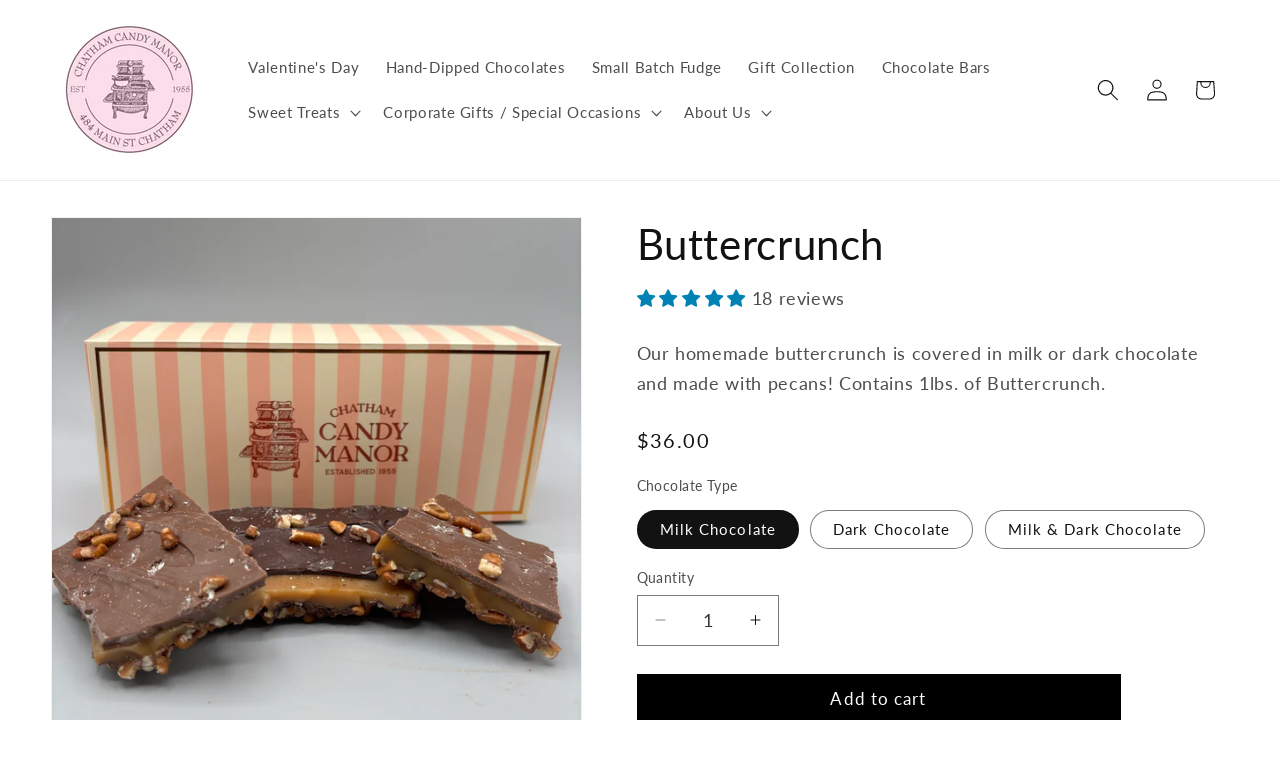

--- FILE ---
content_type: text/plain;charset=UTF-8, text/javascript
request_url: https://app.accessibilityspark.com/sessions?shop=chatham-candy-manor.myshopify.com
body_size: -77
content:
// 1769913655830 | chatham-candy-manor.myshopify.com | null | undefined